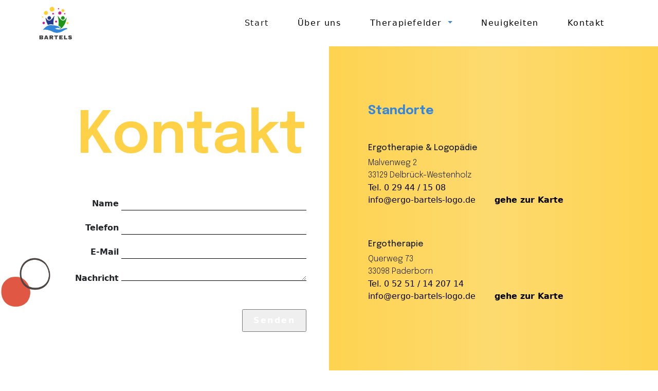

--- FILE ---
content_type: text/html; charset=UTF-8
request_url: https://ergo-bartels-logo.de/kontakt
body_size: 12504
content:
<!doctype html>
<html lang="en">
  <head>
    <meta charset="utf-8">
    <meta name="viewport" content="width=device-width, initial-scale=1">
    <title>Bartels | </title>

    <!-- FONTS -->
    <link rel="preconnect" href="https://fonts.googleapis.com">
    <link rel="preconnect" href="https://fonts.gstatic.com" crossorigin>
    <link href="https://fonts.googleapis.com/css2?family=Epilogue:wght@100;200;300;400;500;600;700;800;900&display=swap" rel="stylesheet">

    <link href="https://cdn.jsdelivr.net/npm/bootstrap@5.2.2/dist/css/bootstrap.min.css" rel="stylesheet" integrity="sha384-Zenh87qX5JnK2Jl0vWa8Ck2rdkQ2Bzep5IDxbcnCeuOxjzrPF/et3URy9Bv1WTRi" crossorigin="anonymous">
    <link rel="stylesheet" href="/css/master.css">
    <link rel="stylesheet" href="/css/responsive.css">
    <link rel="stylesheet" href="/css/animate.css">
    <link type="text/css" rel="stylesheet"   href="/web/css/sweetalert2.min.css" media="screen,projection"/>
  
<script type="text/javascript">(function() {    var rootScript = 'https://cdn.jsdelivr.net/npm/@flasher/flasher@1.1.1/dist/flasher.min.js';    var FLASHER_FLASH_BAG_PLACE_HOLDER = {};    var options = mergeOptions([], FLASHER_FLASH_BAG_PLACE_HOLDER);    function mergeOptions(first, second) {        return {            context: merge(first.context || {}, second.context || {}),            envelopes: merge(first.envelopes || [], second.envelopes || []),            options: merge(first.options || {}, second.options || {}),            scripts: merge(first.scripts || [], second.scripts || []),            styles: merge(first.styles || [], second.styles || []),        };    }    function merge(first, second) {        if (Array.isArray(first) && Array.isArray(second)) {            return first.concat(second).filter(function(item, index, array) {                return array.indexOf(item) === index;            });        }        return Object.assign({}, first, second);    }    function renderOptions(options) {        if(!window.hasOwnProperty('flasher')) {            console.error('Flasher is not loaded');            return;        }        window.flasher.render(options);    }    function render(options) {        if ('loading' !== document.readyState) {            renderOptions(options);            return;        }        document.addEventListener('DOMContentLoaded', function() {            renderOptions(options);        });    }    document.addEventListener('flasher:render', function (event) {        render(event.detail);    });    if (window.hasOwnProperty('flasher') || !rootScript || document.querySelector('script[src="' + rootScript + '"]')) {        render(options);    } else {        var tag = document.createElement('script');        tag.setAttribute('src', rootScript);        tag.setAttribute('type', 'text/javascript');        tag.onload = function () {            render(options);        };        document.head.appendChild(tag);    }})();</script>

  <body>
    <!-- MENU -->
    <nav class="navbar navbar-expand-lg">
      <div class="container-fluid">
        <a class="navbar-brand" href="/"><img class="img-fluid" src="/img/logo-bartels.png" alt=""></a>
        <button class="navbar-toggler" type="button" data-bs-toggle="collapse" data-bs-target="#navbarSupportedContent" aria-controls="navbarSupportedContent" aria-expanded="false" aria-label="Toggle navigation">
          <span class="navbar-toggler-icon"></span>
        </button>
        <div class="collapse navbar-collapse" id="navbarSupportedContent">
          <ul class="navbar-nav ms-auto mb-2 mb-lg-0">
            <li class="nav-item">
              <a class="nav-link active" aria-current="page" href="/">Start</a>
            </li>
            <li class="nav-item">
              <a class="nav-link" href="uber-uns">Über uns</a>
            </li>
            <li class="nav-item dropdown">
              <a class="nav-link dropdown-toggle" href="#" role="button" data-bs-toggle="dropdown" aria-expanded="false">
                Therapiefelder
              </a>
              <ul class="dropdown-menu">
                <li><a class="dropdown-item" href="logopadie">Logopädie</a></li>
                <li><a class="dropdown-item" href="ergotherapie"> Ergotherapie</a></li>
                <li><a class="dropdown-item" href="koperationspartner">Kooperationen</a></li>
              </ul>
            </li>
            <li class="nav-item">
              <a class="nav-link" href="neuigkeiten">Neuigkeiten</a>
            </li>
            <li class="nav-item">
              <a class="nav-link" href="kontakt">Kontakt</a>
            </li>
          </ul>
        </div>
      </div>
    </nav>

      <!-- FIN MENU -->

<!-- HEADER -->
<section class="kontakt">
  <div class="container">
    <div class="row">
      <div class="col-12 col-md-6 wow fadeInDown">
        <h1>Kontakt</h1>
        <form class="" action="#" method="post" id="cuestionarioForm" autocomplete="off">
          <input type="hidden" name="_token" value="BEhKMyXUdLVWYFyH4EALVFu7U1k2oBukFLYYa1Ch">
          <div class="lottie-circulo-4">
            <lottie-player id="circulo-4" src="/js/circulo.json" ></lottie-player>
          </div>
          <div class="mb-3">
            <label for="" class="form-label">Name</label>
            <input type="text" class="form-control" id="name" name="name" required aria-describedby="emailHelp">
          </div>
          <div class="mb-3">
            <label for="" class="form-label">Telefon</label>
            <input type="text" class="form-control" id="phone" name="phone" required aria-describedby="emailHelp">
          </div>
          <div class="mb-3">
            <label for="" class="form-label">E-Mail</label>
            <input type="text" class="form-control" id="email" name="email" required aria-describedby="emailHelp">
          </div>
          <div class="mb-3">
            <label for="" class="form-label">Nachricht</label>
            <textarea rows="1" name="description" id="description" required cols="0"></textarea>
          </div>
          <div class="cont-btn">
            <input type="submit" class="btn-contact" value="Senden">
          </div>
        </form>
      </div>
      <div class="col-12 col-md-6 p-relative wow fadeInUp">
        <h4>Standorte</h4>
        <div class="cont-info-k">
          <h6>Ergotherapie & Logopädie</h6>
          <p>Malvenweg 2<br>
            33129 Delbrück-Westenholz</p>
          <a href="tel:+4902944/1508">Tel. 0 29 44 / 15 08</a>
          <div class="">
            <a target="_blank" href="mailto:info@ergo-bartels-logo.de"> info@ergo-bartels-logo.de</a>
            <a  target="_blank" href="https://www.google.com/maps/place/Ergotherapie+%26+Logop%C3%A4die+Bartels/@51.75652,8.46857,15z/data=!4m5!3m4!1s0x0:0x57dc3863224a850f!8m2!3d51.756515!4d8.4686165">gehe zur Karte</a>
          </div>
        </div>
        <div class="cont-info-k">
          <h6>Ergotherapie</h6>
          <p>Querweg 73 <br>
            33098 Paderborn</p>
          <a href="tel:05251/1420714">Tel. 0 52 51 / 14 207 14</a>
          <div class="">
            <a target="_blank" href="mailto: info@ergo-bartels-logo.de"> info@ergo-bartels-logo.de</a>
            <a target="_blank" href="https://www.google.com/maps/place/Ergotherapie+Bartels/@51.7049811,8.7528555,17z/data=!3m1!4b1!4m5!3m4!1s0x47ba4cb77210f657:0x480f0585f39a342e!8m2!3d51.7049778!4d8.7550442?coh=164777&entry=tt&shorturl=1">gehe zur Karte</a>
          </div>
        </div>
        <div class="lottie-luna">
          <lottie-player id="luna" src="/js/luna.json" ></lottie-player>
        </div>
      </div>
    </div>
  </div>
</section>


<footer>
  <div class="container">
    <div class="row">
      <div class="col-12 col-md-3">
        <img class="img-fluid" src="/img/logo-bartels.png" alt="">
      </div>
      <div class="col-12 col-md-3">
        <ul>
          <span>Überblick</span>
          <li><a href="/">Start</a> </li>
          <li><a href="uber-uns">Über uns</a> </li>
          <li><a> Therapiefelder </a> </li>
          <li><a  href="logopadie">Logopädie</a></li>
          <li><a  href="ergotherapie"> Ergotherapie</a></li>
          <li><a  href="koperationspartner">Kooperationen</a></li>
          <li><a href="neuigkeiten">Neuigkeiten</a> </li>
          <li><a href="kontakt">Kontakt</a> </li>
        </ul>
        <ul>
          <li><a style="font-weight: 500;" href="impressum">Impressum</a></li>
          <li><a style="font-weight: 500;" href="datenschutzerklarung">Datenschutzerklärung</a></li>
        </ul>
      </div>
      <div class="col-12 col-md-2">
        <ul style="padding-left:0;">
          <span style="display:block;">Soziale Medien</span>
          <div class="cont-ico">
            <div class="ico-s">
              <a href="https://instagram.com/ergobartelslogo?igshid=YmMyMTA2M2Y=" target="_blank"> <img class="img-fluid" src="/img/ico-insta.png" alt=""></a>
            </div>
            <div class="ico-s">
              <a href="https://www.facebook.com/Westenholz.Paderborn" target="_blank"> <img class="img-fluid" src="/img/ico-face.png" alt=""></a>
            </div>
          </div>
        </ul>
      </div>
      <div class="col-12 col-md-4">
        <ul>
          <span>Kontakt</span>
          <li>Ergotherapie & Logopädie</li>
          <li><a target="_blank" href="https://www.google.com/maps/place/Ergotherapie+%26+Logop%C3%A4die+Bartels/@51.75652,8.46857,15z/data=!4m5!3m4!1s0x0:0x57dc3863224a850f!8m2!3d51.756515!4d8.4686165">Malvenweg 2<br>
              33129 Delbrück-Westenholz</a> </li>
          <li><a href="tel:+4902944/1508">Tel. 0 29 44 / 15 08</a> </li>
          <li><a target="_blank" href="mailto:info@ergo-bartels-logo.de">info@ergo-bartels-logo.de</a> </li>
        </ul>
        <ul>
          <li>Ergotherapie</li>
          <li><a target="_blank" href="https://www.google.com/maps/place/Ergotherapie+Bartels/@51.7049811,8.7528555,17z/data=!3m1!4b1!4m5!3m4!1s0x47ba4cb77210f657:0x480f0585f39a342e!8m2!3d51.7049778!4d8.7550442?coh=164777&entry=tt&shorturl=1">Querweg 73 <br>
              33098 Paderborn</a> </li>
          <li><a href="tel:+4905251/1420714">Tel. 0 52 51 / 14 207 14</a> </li>
          <li><a target="_blank" href="mailto:info@ergo-bartels-logo.de">info@ergo-bartels-logo.de</a> </li>
        </ul>
      </div>
      <div class="col-12">
        <p style="text-align:center;margin-top:1rem;">Copyright<br> Texte und Bilder unterliegen dem Urheberrecht und dürfen nicht kopiert, verbreitet, verändert oder Dritten zugänglich gemacht werden.</p>
        <p style="text-align:center">Powered <a href="https://woorx.mx/" target="_blank">Woorx</a>
          <a href="https://registromimarca.com/">+ RMM</a>
         </p>
      </div>
    </div>
  </div>
</footer>

    <script src="https://cdn.jsdelivr.net/npm/@popperjs/core@2.11.6/dist/umd/popper.min.js" integrity="sha384-oBqDVmMz9ATKxIep9tiCxS/Z9fNfEXiDAYTujMAeBAsjFuCZSmKbSSUnQlmh/jp3" crossorigin="anonymous"></script>
    <script src="https://cdn.jsdelivr.net/npm/bootstrap@5.2.2/dist/js/bootstrap.min.js" integrity="sha384-IDwe1+LCz02ROU9k972gdyvl+AESN10+x7tBKgc9I5HFtuNz0wWnPclzo6p9vxnk" crossorigin="anonymous"></script>

    <!-- Lottie libraries -->
        <!-- <script type="text/javascript" src="https://unpkg.com/lottie-interactive@latest/dist/lottie-interactive.js"></script> -->
        <script src="/js/lottie.js" type="text/javascript"></script>
        <script src="/js/lottie-formas.js" type="text/javascript"></script>
        <script src="https://unpkg.com/@lottiefiles/lottie-player@latest/dist/lottie-player.js"></script>
        <script src="https://unpkg.com/@lottiefiles/lottie-interactivity@latest/dist/lottie-interactivity.min.js"></script>
        <script src="https://unpkg.com/@lottiefiles/lottie-interactivity@latest/dist/lottie-interactivity.min.js"></script>
        <script src="/js/wow.js" type="text/javascript"></script>


        <script src="/js/kontakt.js" type="text/javascript"></script>
        <script type="text/javascript">
        new WOW().init();
        </script>

        <!-- SCRIPTS -->
        <script type="text/javascript" src="/web/js/jquery.min.js"></script>
        <script type="text/javascript" src="/web/js/sweetalert2.min.js"></script>
        <script type="text/javascript" src="/web/js/jquery.validate.min.js"></script>
        <script src="/web/contacto/script.min.js?var=58" type="text/javascript"></script>
  </body>
</html>


--- FILE ---
content_type: text/css
request_url: https://ergo-bartels-logo.de/css/master.css
body_size: 19482
content:
@import url('https://fonts.googleapis.com/css2?family=Epilogue:wght@100;200;300;400;500;600;700;800;900&display=swap');

h1,h2,h3,h4,h5,h6,p,span{
  font-family: 'Epilogue', sans-serif;
}

body{
  -moz-font-feature-settings: "kern";
    -webkit-font-smoothing: antialiased;
    -moz-osx-font-smoothing: grayscale;
}
h2{
  color: #ffffff;
  font-weight: 600;
  font-size: 4rem;
}
a{
  color: #020202;
  font-weight: 300;
  text-decoration: none;
}
a:hover{
  color: #ffffff;
}
h3{
  font-weight: 600;
}
.dn-m{
  display: none;
}

/* LOTTIE */
.lottie-pildora{
  position: absolute;
  top: 0;
  right: 3rem;
  margin-top: 3rem;
  width: 6.5rem;
  height: auto;
  z-index: 10;
}
.lottie-rayo{
  position: absolute;
  bottom: 0;
  right: 0;
  margin-bottom: 5rem;
  width: 5rem;
  height: auto;
  z-index: 10;
}
.lottie-circulo{
  position: absolute;
  top: 5rem;
  left: 2rem;
  margin-top: 5rem;
  width: 5rem;
  height: auto;
  z-index: 10;
}
.lottie-cuadro{
  position: absolute;
  top: -3rem;
  right: 5rem;
  width: 5rem;
  height: auto;
  z-index: 10;
}
.lottie-luna{
  position: absolute;
  top: 0;
  left: 8rem;
  width: 10rem;
  height: auto;
  z-index: 10;
}
.lottie-rayo-1{
  position: absolute;
  top: 2rem;
  left: 10rem;
  width: 6rem;
  height: auto;
  z-index: 10;
}
.lottie-circulo-1{
  position: absolute;
  top: 0;
  right: 15rem;
  width: 3rem;
  height: auto;
  z-index: 10;
}
.lottie-rayo-2{
  position: absolute;
  top: -3rem;
  right: 10rem;
  width: 6rem;
  height: auto;
  z-index: 10;
}
.lottie-pildora-1{
  position: absolute;
  top: 0;
  left: 12rem;
  width: 6.5rem;
  height: auto;
  z-index: 10;
}
.lottie-rayo-3{
  position: absolute;
  bottom: 2rem;
  right: 0;
  width: 8rem;
  height: auto;
  z-index: 10;
}
.lottie-rayo-4{
  position: absolute;
  bottom: 2rem;
  left: 0;
  width: 8rem;
  height: auto;
  z-index: 10;
  transform: rotate(450deg);
}
.lottie-pildora-2{
  position: absolute;
  bottom: 3rem;
  right: 0;
  width: 8rem;
  height: auto;
  z-index: 10;
  transform: rotate(120deg);
}
.lottie-circulo-2{
  position: absolute;
  top: 5rem;
  right: -5rem;
  width: 6rem;
  height: auto;
  z-index: 10;
}
.lottie-circulo-3{
  position: absolute;
  bottom: 5rem;
  left: -5rem;
  width: 6rem;
  height: auto;
  z-index: 10;
}
.lottie-cuadro-1{
  position: relative;
  bottom: -2rem;
  left: 0;
  width: 8rem;
  height: auto;
  z-index: 10;
}
.lottie-rayo-5{
  position: absolute;
  top: 0;
  right: -12rem;
  width: 8rem;
  height: auto;
  z-index: 10;
}
.lottie-circulos{
  position: relative;
  top: -10rem;
  width: 70%;
  left: 0;
  right: 0;
  margin: auto;
  height: auto;
  z-index: 10;
}
.lottie-triangulo{
  position: absolute;
  bottom: 0rem;
  right: -12rem;
  width: 11rem;
  height: auto;
  z-index: 10;
}
.lottie-cono{
  position: absolute;
  top: -15rem;
  left: 3rem;
  width: 11rem;
  height: auto;
  z-index: 10;
}
.lottie-rayo-6{
  position: absolute;
  top: 0rem;
  bottom: 0;
  right: 15rem;
  width: 8rem;
  height: auto;
  z-index: 10;
  transform: rotate(105deg);
}
.lottie-triangulo-1{
  position: absolute;
  bottom: -5rem;
  left: 2rem;
  width: 11rem;
  height: auto;
  z-index: 10;
}
.lottie-lcirculo{
  position: absolute;
  top: 5rem;
  left: 2rem;
  width: 5rem;
  height: auto;
  z-index: 10;
}
.lottie-rayo-7{
  position: absolute;
  top: 0rem;
  right: -15rem;
  width: 8rem;
  height: auto;
  z-index: 10;
}
.lottie-cuadro-2{
  position: absolute;
  bottom: 0;
  left: -20rem;
  width: 8rem;
  height: auto;
  z-index: 10;
}
.lottie-circulos-e{
  position: relative;
  top: -10rem;
  width: 60%;
  left: 0;
  right: 0;
  margin: auto;
  height: auto;
  z-index: 10;
}
.lottie-cono-1{
  position: absolute;
  top: -15rem;
  right: 3rem;
  width: 11rem;
  height: auto;
  z-index: 10;
}
.lottie-rayo-8{
  position: absolute;
  bottom: 0rem;
  top: 0;
  left: -8rem;
  width: 8rem;
  height: auto;
  z-index: 10;
  }
  .lottie-triangulo-2{
    position: absolute;
    top: 0;
    right: 2rem;
    width: 11rem;
    height: auto;
    z-index: 10;
  }
  .lottie-triangulo-3{
    position: absolute;
    top: 0;
    bottom: 0;
    left: -15rem;
    width: 11rem;
    height: auto;
    z-index: 10;
  }
  .lottie-circulo-4{
    position: absolute;
    bottom: 5rem;
    left: -5rem;
    width: 6rem;
    height: auto;
    z-index: 10;
  }
                   /* -----***** NAVBAR *****----- */
.navbar{
 padding: .5rem 4rem!important;
 z-index: 10;
 }
.navbar-brand{
  width: 4rem;
}
.navbar-nav .dropdown-menu{
  background: #3887d6;
  border-radius: 0;
  border: none;
  box-shadow: 0 5px 15px rgb(0 0 0 / 50%);
  z-index: 10;
  position: relative;
}
.dropdown-item{
  color: #ffffff;
}
.dropdown-toggle::after{
  color: #3887d6;
}
.nav-link{
  font-weight: 500;
  color: #000000;
}
.nav-item {
  padding: .5rem 1.25rem;
  color: #fff;
  letter-spacing: .1rem;
  transition: all .3s;
  position: relative;
  /* overflow: hidden; */
  z-index: 1;
}
.nav-item::before {
content: '';
position: absolute;
bottom: 1rem;
left: 0;
right: 0;
margin: auto;
width: 0%;
height: .5rem;
border-radius: 10rem;
background-color: #78b5f2;
transition: all .3s;
z-index: -1;
}
.nav-item:hover,.nav-link:hover{
  color: #000000;
}
.nav-item:hover::before {
  width: 80%;
}
.dropdown-item{
  transition: all .3s;
  position: relative;
}
.dropdown-item::before {
content: '';
position: absolute;
bottom: .5rem;
left: 0;
right: 0;
margin: auto;
width: 0%;
height: .5rem;
border-radius: 10rem;
background-color: #78b5f2;
transition: all .3s;
z-index: -1;
}
.dropdown-item:hover{
  background-color: transparent;
  color: #fff;
}
.dropdown-item:focus, .dropdown-item:hover::before {
width: 80%;
}
                  /* -----*****  FOOTER *****----- */
footer{
  padding: 5rem;
}
footer img{
  max-width: 6rem!important;
  display: block;
  margin: auto;
}
footer ul{
  font-weight: 600;
  font-size: 1.2rem;
}
footer ul li{
  list-style: none;
  font-size: .9rem;
}
footer ul li a{
  letter-spacing: .1rem;
  transition: all .3s;
  position: relative;
  /* overflow: hidden; */
  z-index: 1;
}
footer ul li a::before {
content: '';
position: absolute;
bottom: 0;
left: 0;
right: 0;
margin: auto;
width: 0%;
height: .3rem;
border-radius: 10rem;
background-color: #78b5f2;
transition: all .3s;
z-index: -1;
}
footer ul li a:hover,.nav-link:hover{
  color: #000000;
}
footer ul li a:hover::before {
  width: 100%;
}
.ico-s{
  display: inline-block;
  margin: 1rem;
}
.cont-ico{
  text-align: left;
}

                  /* -----***** UTILITIES *****----- */
.p-relative{
  position: relative;
}
.btn-contact {
  font-weight: 600;
  display: inline-block;
  text-decoration: none;
  padding: .5rem 1.25rem;
  color: #fff;
  font-size: 1rem;
  letter-spacing: .15rem;
  transition: all .3s;
  position: relative;
  overflow: hidden;
  margin: 2rem auto;
  z-index: 1;
}
.btn-contact::after{
  content: '';
  position: absolute;
  bottom: 0;
  left: 0;
  width: 100%;
  height: 100%;
  background-color: #3887d6;
  z-index: -2;
}
.btn-contact::before {
content: '';
position: absolute;
bottom: 0;
left: 0;
width: 0%;
height: 100%;
background-color: #cc268a;
transition: all .3s;
z-index: -1;
}
.btn-contact:hover {
color: #fff;}

.btn-contact:hover::before {
  width: 100%;
}
.cont-img{
  position: relative;
}
.cont-img img:first-child{
  position: relative;
  z-index: 2;
}
.sombra{
  position: absolute;
  bottom: -2.3rem;
  left: 0;
  right: 0;
  z-index: 1;
}


                  /* -----****** HOME ******----- */
main{
  background-image: url('../img/bg-waves.png');
  background-repeat: no-repeat;
  background-position: bottom;
  background-size: contain;
  padding: 3rem 2rem 10rem 2rem;
}
h1{
  font-weight: 600;
  color: #fed146;
  font-size: 7rem;
  line-height: 6rem;
}
p{
  text-align: justify;
  font-weight: 300;
}
main hgroup{
  padding-left: 12rem;
  position: relative;
  z-index: 5;
}
/* TERAPI */
section.therapi{
  padding: 5rem 2rem 0 2rem;
  background: #fed146;
}
section.therapi h2{
  padding-left: 5rem;
}
section.therapi .cont-btn{
  display: block;
  margin: auto;
  text-align:center;
}
section.therapi ul{
  font-weight: 600;
  color: #3987d7;
  font-size: 1.2rem;
  margin: 2rem auto;
}
section.therapi .ul-ergo{
  padding-left: 25rem;
  position: relative;
}
section.therapi .ul-logopad{
  padding-left: 4rem;
  position: relative;
}
section.therapi ul span{
  line-height: 5rem;
}
section.therapi ul li{
  color: #000000;
  list-style: none;
  font-size: .9rem;
}
section.therapi .figura{
  display: block;
  margin: auto;
  max-width: 45%;
  margin-top: -3rem;
}
/* NEUIGKEITEN */
section.neui{
  background: #78b5f2;
  padding-bottom: 5rem;
}
section.neui h2{
  font-size: 7rem;
  color: #88c0f8;
  text-align: center;
  margin-top: -2.5rem;
}
section.neui .mehr{
  text-decoration: underline;
}
section.neui a h3{
  text-decoration: none;
}
section.neui img{
  margin-bottom: 4rem;
}
section.neui h4{
  color: #fed146;
  font-size: 3rem;
  text-align: center;
  font-weight: 600;
  position: relative;
}
section.neui .btn-zu-den{
  position: relative;
  z-index: 1;
}
section.neui .btn-zu-den::before {
content: '';
position: absolute;
bottom: .8rem;
left: 0;
right: 0;
margin: auto;
width: 0%;
height: 1rem;
border-radius: 10rem;
background-color: #3887d6;
transition: all .3s;
z-index: -1;
}
section.neui .btn-zu-den:hover{
  color: #000000;
}
section.neui .btn-zu-den:hover::before {
  width: 5 0%;
}


                              /* +++++----- ERGOTHERAPIE -----***** */
section.header-ergo{
  background-image: url('../img/header-ergotherapie.jpg');
  background-size: cover;
  background-repeat: no-repeat;
  padding: 5rem 0;
  height: 70vh;
}
section.header-ergo span{
  color: #3987d7;
  font-weight: 600;
}
section.header-ergo h1{
  font-size: 5rem;
}
section.header-ergo .cont-info-ergo{
  margin: 5rem auto;
}

section.info-ergo{
  padding: 3rem 0;
  margin-top: 3rem;
}
/* section.info-ergo p{
  text-align: left;
} */
section.info-ergo h2{
  color: #3987d7;
  font-size: 2rem;
  font-weight: 600;
  margin-top: 4rem;
}
section.info-ergo span{
  color: #8b8a8a;
  font-style: italic;
}
section.info-ergo img{
  margin-top: 4rem;
}
section.info-ergo p{
  margin: 1rem auto;
}
section.info-ergo .frase-azul{
  font-weight: 600;
  color: #3987d7;
}


                              /* +++++----- LOGOPADIE -----***** */
section.header-logopadie{
  background-image: url('../img/header-logopadie.jpg');
  background-size: cover;
  background-repeat: no-repeat;
  background-position: bottom;
  height: 70vh;
  padding: 5rem 0;
}
section.header-logopadie h1,section.header-logopadie p{
  color: #3887d6;
}
section.header-logopadie h1{
  font-size: 5rem;
  margin: 2rem auto;
}
section.header-logopadie p{
  font-weight: 600;
  font-size: 1.4rem;
}
section.header-logopadie .cont-info-logopadie{
  margin: 5rem auto;
}
section.info-logopadie {
  padding: 5rem 0 0 0;
}
section.info-logopadie span{
  font-weight: 700;
  display: block;
  text-align: justify;
}
section.info-logopadie p{
  padding-left: 3rem;
  font-weight: 300;
}
section.info-logopadie p:last-child{
  text-align: right;
}
section.info-logopadie .cont-btn{
  margin: auto;
  display: block;
  text-align: center;
  margin-bottom: 5rem;
}
section.terapiefelder{
  position: relative;
  background-color: #fed146;
  max-width:80%;
  max-height: 70vh;
  padding: 2rem;
  margin: auto;
}
section.terapiefelder h2{
  color: #89ceea;
  text-align: right;
}
section.logopadie-description{
  position: relative;
  z-index: 15;
}
section.logopadie-description .cont-btn{
  text-align: center;
}
section.logopadie-description h3{
  font-size: 3rem;
  font-weight: 700;
  color: #3987d7;
  margin: 3rem auto;
}
section.logopadie-description li{
  font-weight: 300;
  font-size: .9rem;
}
section.logopadie-description p{
  font-weight: 600;
  color: #3987d7;
  padding-right: 4rem;
}


                                /* +++++----- UBER -----***** */

section.header-uber{
  background-image: url('../img/bg-header.jpg');
  background-size: cover;
  padding: 5rem 0;
}
section.header-uber h1{
  color: #88c0f8;
}
section.header-uber p{
  font-weight: 300;
  color: #88c0f8;
  padding-left: 5rem;
}
section.header-uber p.primer-txt{
  margin-top: 5rem;
}
section.header-uber .cont-btn{
  padding-left: 5rem;
}
section.unser-team{
  background-image: url('../img/bg-uber-2.png');
  background-repeat: no-repeat;
  background-size: contain;
}
section.unser-team h2{
  font-size: 6rem;
  font-weight: 700;
  color: #3987d7;
  text-align:right;
  margin-top: 5rem;
  margin-right: -2rem;
  z-index: 10;
  position: relative;
}
section.unser-team .img-team{
  margin-top: -2rem;
  margin-bottom: 4rem;
}
section.unser-team .cont-img-team{
  margin-top: 2rem;
  overflow: hidden;
  position: relative;
  transition: all .5s ease;
}
section.unser-team .cont-img-team:hover .cont-info-team{
  transform: translateY(0);
  height: 100%;
  padding-top: 5rem;
}
section.unser-team .cont-info-team{
  position: absolute;
  background: rgba(0, 0, 0, 0.8);
  z-index: 3;
  bottom: 0;
  padding: 1rem 1.5rem;
  height: 10%;
  transition: all .5s ease;
}
section.unser-team .cont-info-team h4{
  font-weight: 700;
  color: #fff;
  font-size: 1rem;
}
section.unser-team .cont-info-team p{
  color: #fff;
  text-align: left;
}
section.wem{
  padding: 5rem 0;
}
section.wem h3{
  font-weight: 700;
  margin: 7rem auto;
  font-size: 5rem;
  color: #fed148;
}
section.wem .info-wem{
  margin-top: 10rem;
  padding-left: 4rem;
}

.block{
  width: 100%;
  height: 100%;
  position: relative;
  overflow: hidden;
}
.img-parallax {
  width: 100vmax;
  z-index: -1;
  position: absolute;
  top: 0;
  left: 50%;
  transform: translate(-50%,0);
  pointer-events: none
}


section.wie{
  width: 100%;
  height: 100%;
  position: relative;
  overflow: hidden;
  padding: 5rem 0;
}
section.wie h3{
  color: #3987d7;
  font-size: 4rem;
}
section.wie .cont-info-wie{
  max-width: 70%;
  padding: 0 1rem 0 4rem;
  text-align: center;
  margin-bottom: 5rem;
}
section.lernen{
padding: 5rem 0;
}
section.lernen h3{
  color: #fed148;
  font-weight: 700;
  font-size: 4rem;
}
section.lernen a{
  color: #3987d7;
  font-weight: 700;
  font-size: 1.2rem;
  margin: 1rem;
  position: relative;
}
section.lernen a::before {
content: '';
position: absolute;
bottom: 0;
left: 0;
right: 0;
margin: auto;
width: 0%;
height: .5rem;
border-radius: 10rem;
background-color: #78b5f2;
transition: all .3s;
z-index: -1;
}
section.lernen a:hover{
  color: #000000;
}
section.lernen a:hover::before {
  width: 80%;
}


                                  /* +++++----- UBER -----***** */
section.kontakt{
  background: linear-gradient(90deg, rgba(255,255,255,1) 50%, rgba(254,211,80,1) 50%, rgba(253,218,111,1) 75%, rgba(254,211,80,1) 100%);
  padding: 5rem 0;
}
section.kontakt h1{
  text-align: right;
  margin-bottom: 4rem;
  margin-right: 2rem;
  margin-top: 3rem;
}
section.kontakt form{
  position: relative;
  margin-right: 2rem;
  text-align: right;
}
section.kontakt .form-control,textarea{
  display: inline-block;
  width: 70%;
  border: none;
  border-radius: 0;
  border-bottom: .5px solid #000;
  padding-bottom: 0;
}
section.kontakt label{
  font-weight: 700;
}
section.kontakt label{
  margin-bottom: 0;
}
section.kontakt .cont-info-k{
  padding: 1rem 4rem;
  margin-top: 2rem;
}
section.kontakt .cont-info-k p{
  margin-bottom: 0;
}
section.kontakt .cont-info-k a{
  position: relative;
  z-index: 3;
}
section.kontakt .cont-info-k a::before {
content: '';
position: absolute;
bottom: -.1rem;
left: 0;
right: 0;
margin: auto;
width: 0%;
height: .5rem;
border-radius: 10rem;
background-color: #78b5f2;
transition: all .3s;
z-index: -1;
}
section.kontakt .cont-info-k a:hover{
  color: #000000;
}
section.kontakt .cont-info-k a:hover::before {
  width: 80%;
}
/* section.kontakt .cont-info-k a:nth-child(3n){
  display: block;
} */
section.kontakt .cont-info-k a:last-child{
  font-weight: 700;
  margin-left: 2rem;
}
section.kontakt h4{
  color: #3887d6;
  font-weight: 700;
  margin: 2rem auto 1rem;
  padding-left: 4rem;
}

                                /* +++++----- NEUICKEITEN -----***** */
.title-neui{
  margin: 3rem auto;
  margin-top: 3rem!important;
}
.pagination{
  justify-content: center;
}
.page-link{
  background-color: transparent!important;
  border: none;
  color: #fff;
  font-weight: 700;
}
.page-link:focus,.page-link:hover{
  color: #fdda6f;
  box-shadow: none;
}
                                /* +++++----- NEUICKEITEN ARTICULO -----***** */
section.header-art{
  background-image: url('../img/portada-articulo.jpg');
  height: 80vh;
  background-size: cover;
}
section.info-art{
  padding: 5rem 0;
}
section.info-art .date{
  margin: 2rem auto;
  display: block;
}
section.info-art h1{
  color: #000;
  margin-bottom: 3rem;
  font-size: 3rem;
  max-width: 800px;
  line-height: 3.5rem;
}
section.info-art p{
  margin: 2rem auto;
}
section.info-art .img-art{
  max-width: 800px;
  margin: 3rem auto;
  display: block;
}
section.more-art{
  background: #78b5f2;
  padding: 5rem 0;
}
section.more-art .info-more-art{
  padding: 0 2rem;
}
section.more-art h3{
  font-weight: 700;
  margin: 2rem auto;
  font-size: 3rem;
}
section.more-art h2{
  color: #000;
  font-size: 1.2rem;
  margin-top: 1.8rem;
}
section.more-art a:hover .info-more-art h2{
  color: #fff;
}


/* +++++----- KOPERATIONSPARTNER -----***** */
section.koperation{
  padding: 5rem;
  background-image: url('../img/header-partener.jpg');
  background-size: cover;
}
section.koperation h1{
  font-size: 2.5rem;
  color: #3887d6;
  font-weight: 700;
}
section.koperation p{
  padding: 0 8rem 0 4rem;
  font-weight: 600;
}
section.koperation .cont-info-k{
  padding-left: 4rem;
  margin: 3rem auto;
}
section.koperation .cont-info-k h6{
  margin-bottom: 0;
  font-weight: 500;
}
section.koperation .cont-info-k a{
  font-weight: 500;
  position: relative;
  z-index: 3;
}
section.koperation .cont-info-k a::before {
content: '';
position: absolute;
bottom: -.1rem;
left: 0;
right: 0;
margin: auto;
width: 0%;
height: .5rem;
border-radius: 10rem;
background-color: #78b5f2;
transition: all .3s;
z-index: -1;
}
section.koperation .cont-info-k a:hover{
  color: #000000;
}
section.koperation .cont-info-k a:hover::before {
  width: 80%;
}

/* IMPRESSUM */
section.impressum{
  background-color: #eeeeee;
  padding: 5rem 0;
}
section.impressum h2{
  color: #3887d6;
}


/* CAROUSEL */

@media (max-width: 767px) {
		.carousel-inner .carousel-item > div {
			display: none;
		}
		.carousel-inner .carousel-item > div:first-child {
			display: block;
		}
	}

	.carousel-inner .carousel-item.active,
	.carousel-inner .carousel-item-next,
	.carousel-inner .carousel-item-prev {
		display: flex;
	}

	/* medium and up screens */
	@media (min-width: 768px) {

		.carousel-inner .carousel-item-end.active,
		.carousel-inner .carousel-item-next {
			transform: translateX(25%);
		}

		.carousel-inner .carousel-item-start.active,
		.carousel-inner .carousel-item-prev {
			transform: translateX(-25%);
		}
	}

	.carousel-inner .carousel-item-end,
	.carousel-inner .carousel-item-start {
		transform: translateX(0);
	}
  .carousel-control-prev-icon{
    background-image: url('../img/arrow-left.png');
  }
  .carousel-control-next-icon{
    background-image: url('../img/arrow-right.png');
  }
  .card{
    border: none!important;
    padding: 1rem;
  }
  .carousel-control-prev{
    left: -8rem;
  }
  .carousel-control-next{
    right: -7.5rem;
  }
  .carrusel-logo{
      margin: 8rem auto 5rem auto;
  }


--- FILE ---
content_type: text/css
request_url: https://ergo-bartels-logo.de/css/responsive.css
body_size: 5970
content:
@media only screen and (max-width: 800px) {
  .navbar{
    padding: .5rem 1rem!important;
  }
  .dn-m{
    display: block;
  }
  .d-n{
    display: none;
  }
  section.unser-team .cont-info-team p{
    font-size: .7rem;
    line-height: .9rem;
  }
  section.unser-team .cont-img-team:hover .cont-info-team{
    padding: .8rem;
  }
  .carousel-control-next{
    right: 0;
  }
  .carousel-control-prev{
    left: 0;
  }
  .card-img{
    width: 80%;
    margin: auto;
  }
  .carrusel-logo{
    margin: 6rem auto 0rem auto;
  }
  /* section.info-ergo h2{
    margin-top: 0;
  } */
  .cont-ico{
    text-align: center;
  }
  footer{
    padding: 1rem;
    text-align: center;
  }
  footer p{
    text-align: center;
  }
  footer ul{
    padding-left: 0;
  }
  /* HOME */
  main hgroup{
    padding-left: 0;
  }
  h1{
    font-size: 2.5rem;
    line-height: 2.2rem;
  }
  h2{
    font-size: 2.2rem;
  }
  section.therapi h2, section.therapi .ul-ergo, section.therapi .ul-logopad{
    padding-left: 0;
  }
  section.neui h2{
    font-size: 3rem;
  }
  .lottie-circulo{
    bottom: 0;
    right: 1rem ;
    margin-top: 0;
    top: auto;
    left: auto;
  }
  .lottie-pildora{
    width: 4.5rem;
    right: auto;
  }
  .sombra{
    bottom: -1.3rem;
  }
  .lottie-cuadro{
    width: 3rem;
    top: -2rem;
  }
  .lottie-luna{
    top: auto;
    left: 0;
    right: 0;
    width: 5rem;
  }
  section.therapi .figura{
    max-width: 85%;
  }
  .lottie-rayo-1{
    top: -5rem;
    left: auto;
    right: 0;
    width: 5rem;
  }
  section.neui h2{
    margin-top: 0;
  }
  section.neui h4{
    font-size: 1.8rem;
  }
  .lottie-pildora-1{
    top: -3rem;
    left: auto;
    right: 2rem;
    width: 3.5rem;
  }
  .lottie-rayo-2{
    top: auto;
    right: auto;
    left: 2rem;
    width: 3rem;
  }
  /* UBER */
  section.header-uber{
    background-color: #175b97;
    background-image: none;
    padding-bottom: 0;
  }
  section.header-uber p{
    padding-left: 0;
  }
  section.header-uber p.primer-txt{
    margin-top: 1rem;
  }
  section.unser-team h2{
    font-size: 3rem;
    text-align: center;
    margin-right: 0;
  }
  section.unser-team .img-team{
    margin-top: -1rem; /* mucho menos margen negativo */
    margin-bottom: 2rem; /* opcional: también puedes reducir el bottom */
  }
  .lottie-circulo-2{
    top: 0;
    right: 0;
    width: 3rem;
  }
  section.wem .info-wem{
    padding-left: 0;
    margin-top: 0;
  }
  section.wem h3{
    margin: 2rem auto;
    font-size: 3rem;
  }
  section.wie h3{
    font-size: 2.5rem;
  }
  section.lernen h3{
    font-size: 2.5rem;
  }
  .lottie-rayo-4{
    bottom: -5rem;
    left: 3rem;
    width: 4rem;
  }
  .lottie-rayo-3{
    bottom: -4rem;
    right: 4rem;
    width: 4rem;
  }
  section.unser-team .cont-info-team{
    padding: .5rem 0 0 0;
    text-align: center;
  }
  .lottie-circulo-3{
    bottom: auto;
    top: -3rem;
    left: 0;
    width: 4rem;
  }
  .lottie-pildora-2{
    bottom: auto;
    right: 3rem;
    width: 5rem;
  }
  section.wie .cont-info-wie{
    max-width: 100%;
    padding: 1rem;
    margin-bottom: 0;
    background-color: rgb(238 252 255 / 39%);
  }
  section.wie{
    background-position: center;
    padding: 2rem 0;
  }
  section.lernen{
    text-align: center;
  }

  /* LOGOPADIE */
  section.header-logopadie{
    height: 50vh;
  }
  section.header-logopadie h1{
    font-size: 3rem;
  }
  section.terapiefelder h2{
    font-size: 2rem;
  }
  .lottie-triangulo, .lottie-rayo-5{
    right: 0;
  }
  section.logopadie-description h3{
    font-size: 1.2rem;
  }
  section.header-logopadie .cont-info-logopadie{
    margin-top: 2rem;
  }
  section.header-logopadie p{
    font-size: 1rem;
  }
  section.info-logopadie p{
    padding-left: 0;
  }
  .lottie-cuadro-1{
    bottom: auto;
    width: 4rem;
  }
  .lottie-rayo-5{
    top: -5rem;
    width: 5rem;
  }
  .lottie-triangulo{
    bottom: -5rem;
    width: 5rem;
  }
  .lottie-cono{
    top: -6rem;
    left: 1rem;
    width: 5rem;
  }
  .lottie-rayo-6{
    top: 0rem;
    bottom: 0;
    right: 0;
    width: 3rem;
    transform: none;
  }
  .lottie-triangulo-1{
    bottom: -2rem;
    left: 1rem;
    width: 4rem;
  }
  .lottie-circulos{
    top: 0rem;
    width: 100%;
  }
  section.terapiefelder{
    height: 30vh;
  }
  section.logopadie-description p{
    padding-right: 0;
  }
  /* ERGOTHERAPIE */
  section.header-ergo{
    height: 40vh;
  }
  section.header-ergo h1{
    font-size: 3rem;
  }
  section.terapiefelder h2{
    font-size: 2rem;
  }
  .lottie-circulos-e{
    top: 0;
    width: 100%;
  }
  .lottie-cono-1{
    top: -11rem;
    width: 5rem;
  }
  .lottie-rayo-7{
    width: 4rem;
    top: -3rem;
    right: 0;
  }
  .lottie-rayo-8{
    left: 0;
    width: 3rem;
  }
  .lottie-triangulo-2{
    width: 5rem;
  }
  section.header-ergo .cont-info-ergo{
    margin: 1rem auto;
  }
  section.header-ergo{
    padding: 1rem 0;
  }
  /* KOOPERATIONS */
  section.koperation p{
    padding: 0;
    font-size: 1rem;
  }
  section.koperation{
    padding: 4rem 1rem;
  }
  section.koperation h1{
    font-size: 2rem;
  }
  section.koperation{
    background-position: center;
  }
  /* NEUI */
  section.neui h2{
    font-size: 3rem;
  }
  section.header-art{
    background-size: contain;
    background-repeat: no-repeat;
    height: 35vh;
  }
  section.info-art h1{
    font-size: 2rem;
    line-height: 2.2rem;
  }
  section.info-art .date{
    margin: .5rem auto;
  }
  section.info-art{
    padding: 1rem 0;
  }
  section.info-art .img-art{
    max-width: 100%;
  }
  section.more-art h3{
    font-size: 2rem;
  }
  section.more-art .info-more-art{
    padding: 0;
  }
  section.more-art h2{
    font-size: .9rem;
  }
  /* KONTAKT */
  section.kontakt h1{
    font-size: 3rem;
    text-align: center;
  }
  section.kontakt{
        background: linear-gradient(180deg, rgba(255,255,255,1) 50%, rgba(254,211,80,1) 50%, rgba(253,218,111,1) 75%, rgba(254,211,80,1) 100%);
  }
  .lottie-circulo-4{
    bottom: 0;
    left: 0;
  }
}


--- FILE ---
content_type: application/javascript
request_url: https://ergo-bartels-logo.de/js/kontakt.js
body_size: 186
content:
LottieInteractivity.create({
  mode: 'scroll',
  player: '#circulo-4',
  actions: [
      {
        visibility: [0,1],
        type: 'loop',
        frames: [0, 50],
      },
    ],
});


--- FILE ---
content_type: application/javascript
request_url: https://ergo-bartels-logo.de/web/contacto/script.min.js?var=58
body_size: 2643
content:
$( document ).ready(function() {
  // Validaciòn Formulario cuestionarioForm
  $("#cuestionarioForm").submit(function(e) {
    e.preventDefault();
  }).validate({
    ignore: [],
    errorElement: 'div',
    rules: {
      name: {
        required: true
      },
      email: {
        required: true,
        email: true
      },
      phone: {
        required: true,
      },
      description: {
        required: true
      }
    },
    messages: {
      name: {
        required: "Pflichtfeld."
      },
      email: {
        required: "Pflichtfeld.",
        email:    "Die E-Mail-Format ist falsch."
      },
      phone: {
        required: "Pflichtfeld."
      },
      description: {
        required: "Pflichtfeld."
      }      
    },
    onfocusout: function(element) {
       this.element(element);
    },
    submitHandler: function(form) {
      var formData = new FormData($("#cuestionarioForm")[0]);

      Swal.fire({
        text: 'Procesando........',
        allowOutsideClick: false,
        showConfirmButton: false,
        showCloseButton: false,
        showCancelButton: false,
        timer: 200,
        onBeforeOpen: () => {
          Swal.showLoading()
        },
        onClose: () => {
          $.ajax({
                url: '/send-message',
                type : 'POST',
                data : formData,
                async : false,
                cache : false,
                contentType : false,
                processData : false,
                datatype : 'json',
                beforeSend: function(){
                  console.log("Procesando........");
                },
                //una vez finalizado correctamente
                success: function(data){
                  if(data.exito == true){
                    $('#cuestionarioForm')[0].reset();
                    Swal.fire({
                      title: 'Bartels',
                      text: 'Erfolg',
                      icon: 'success'
                    });
                  }
                  else {
                    Swal.fire({
                      title: 'Bartels',
                      text: 'Fehler!',
                      icon: 'error'
                    });
                  }
                },
                //si ha ocurrido un error
                error: function(){
                  Swal.fire({
                    title: 'Bartels',
                    text: 'Fehler!',
                    icon: 'error'
                  });
                }
          });
        }
      });
      return false;  //This doesn't prevent the form from submitting.
    }
  });
  // ----------------
});


--- FILE ---
content_type: application/javascript
request_url: https://ergo-bartels-logo.de/web/js/sweetalert2.min.js
body_size: 39981
content:
!function(t,e){"object"==typeof exports&&"undefined"!=typeof module?module.exports=e():"function"==typeof define&&define.amd?define(e):t.Sweetalert2=e()}(this,function(){"use strict";function r(t){return(r="function"==typeof Symbol&&"symbol"==typeof Symbol.iterator?function(t){return typeof t}:function(t){return t&&"function"==typeof Symbol&&t.constructor===Symbol&&t!==Symbol.prototype?"symbol":typeof t})(t)}function o(t,e){if(!(t instanceof e))throw new TypeError("Cannot call a class as a function")}function i(t,e){for(var n=0;n<e.length;n++){var o=e[n];o.enumerable=o.enumerable||!1,o.configurable=!0,"value"in o&&(o.writable=!0),Object.defineProperty(t,o.key,o)}}function a(t,e,n){return e&&i(t.prototype,e),n&&i(t,n),t}function c(){return(c=Object.assign||function(t){for(var e=1;e<arguments.length;e++){var n=arguments[e];for(var o in n)Object.prototype.hasOwnProperty.call(n,o)&&(t[o]=n[o])}return t}).apply(this,arguments)}function s(t){return(s=Object.setPrototypeOf?Object.getPrototypeOf:function(t){return t.__proto__||Object.getPrototypeOf(t)})(t)}function u(t,e){return(u=Object.setPrototypeOf||function(t,e){return t.__proto__=e,t})(t,e)}function l(t,e,n){return(l=function(){if("undefined"==typeof Reflect||!Reflect.construct)return!1;if(Reflect.construct.sham)return!1;if("function"==typeof Proxy)return!0;try{return Date.prototype.toString.call(Reflect.construct(Date,[],function(){})),!0}catch(t){return!1}}()?Reflect.construct:function(t,e,n){var o=[null];o.push.apply(o,e);var i=new(Function.bind.apply(t,o));return n&&u(i,n.prototype),i}).apply(null,arguments)}function d(t,e){return!e||"object"!=typeof e&&"function"!=typeof e?function(t){if(void 0===t)throw new ReferenceError("this hasn't been initialised - super() hasn't been called");return t}(t):e}function p(t,e,n){return(p="undefined"!=typeof Reflect&&Reflect.get?Reflect.get:function(t,e,n){var o=function(t,e){for(;!Object.prototype.hasOwnProperty.call(t,e)&&null!==(t=s(t)););return t}(t,e);if(o){var i=Object.getOwnPropertyDescriptor(o,e);return i.get?i.get.call(n):i.value}})(t,e,n||t)}function f(e){return Object.keys(e).map(function(t){return e[t]})}function m(t){return Array.prototype.slice.call(t)}function g(t){console.error("".concat(q," ").concat(t))}function h(t,e){var n;n='"'.concat(t,'" is deprecated and will be removed in the next major release. Please use "').concat(e,'" instead.'),-1===N.indexOf(n)&&(N.push(n),R(n))}function v(t){return t&&Promise.resolve(t)===t}function b(t){return t instanceof Element||"object"===r(e=t)&&e.jquery;var e}function t(t){var e={};for(var n in t)e[t[n]]="swal2-"+t[n];return e}function y(t){var e=z();return e?e.querySelector(t):null}function e(t){return y(".".concat(t))}function n(){var t=W();return m(t.querySelectorAll(".".concat(F.icon)))}function w(){var t=n().filter(function(t){return dt(t)});return t.length?t[0]:null}function C(){return e(F.title)}function k(){return e(F.content)}function x(){return e(F.image)}function A(){return e(F["progress-steps"])}function P(){return e(F["validation-message"])}function B(){return y(".".concat(F.actions," .").concat(F.confirm))}function E(){return y(".".concat(F.actions," .").concat(F.cancel))}function S(){return e(F.actions)}function T(){return e(F.header)}function L(){return e(F.footer)}function O(){return e(F["timer-progress-bar"])}function M(){return e(F.close)}function H(){var t=m(W().querySelectorAll('[tabindex]:not([tabindex="-1"]):not([tabindex="0"])')).sort(function(t,e){return t=parseInt(t.getAttribute("tabindex")),(e=parseInt(e.getAttribute("tabindex")))<t?1:t<e?-1:0}),e=m(W().querySelectorAll('\n  a[href],\n  area[href],\n  input:not([disabled]),\n  select:not([disabled]),\n  textarea:not([disabled]),\n  button:not([disabled]),\n  iframe,\n  object,\n  embed,\n  [tabindex="0"],\n  [contenteditable],\n  audio[controls],\n  video[controls],\n  summary\n')).filter(function(t){return"-1"!==t.getAttribute("tabindex")});return function(t){for(var e=[],n=0;n<t.length;n++)-1===e.indexOf(t[n])&&e.push(t[n]);return e}(t.concat(e)).filter(function(t){return dt(t)})}function j(){return!K()&&!document.body.classList.contains(F["no-backdrop"])}function V(t,e){if(!e)return!1;for(var n=e.split(/\s+/),o=0;o<n.length;o++)if(!t.classList.contains(n[o]))return!1;return!0}function I(t,e,n){var o,i;if(i=e,m((o=t).classList).forEach(function(t){-1===f(F).indexOf(t)&&-1===f(_).indexOf(t)&&-1===f(i.showClass).indexOf(t)&&o.classList.remove(t)}),e.customClass&&e.customClass[n]){if("string"!=typeof e.customClass[n]&&!e.customClass[n].forEach)return R("Invalid type of customClass.".concat(n,'! Expected string or iterable object, got "').concat(r(e.customClass[n]),'"'));st(t,e.customClass[n])}}var q="SweetAlert2:",R=function(t){console.warn("".concat(q," ").concat(t))},N=[],D=function(t){return"function"==typeof t?t():t},U=Object.freeze({cancel:"cancel",backdrop:"backdrop",close:"close",esc:"esc",timer:"timer"}),F=t(["container","shown","height-auto","iosfix","popup","modal","no-backdrop","toast","toast-shown","toast-column","show","hide","close","title","header","content","html-container","actions","confirm","cancel","footer","icon","icon-content","image","input","file","range","select","radio","checkbox","label","textarea","inputerror","validation-message","progress-steps","active-progress-step","progress-step","progress-step-line","loading","styled","top","top-start","top-end","top-left","top-right","center","center-start","center-end","center-left","center-right","bottom","bottom-start","bottom-end","bottom-left","bottom-right","grow-row","grow-column","grow-fullscreen","rtl","timer-progress-bar","scrollbar-measure","icon-success","icon-warning","icon-info","icon-question","icon-error"]),_=t(["success","warning","info","question","error"]),z=function(){return document.body.querySelector(".".concat(F.container))},W=function(){return e(F.popup)},K=function(){return document.body.classList.contains(F["toast-shown"])},Y={previousBodyPadding:null};function Z(t,e){if(!e)return null;switch(e){case"select":case"textarea":case"file":return lt(t,F[e]);case"checkbox":return t.querySelector(".".concat(F.checkbox," input"));case"radio":return t.querySelector(".".concat(F.radio," input:checked"))||t.querySelector(".".concat(F.radio," input:first-child"));case"range":return t.querySelector(".".concat(F.range," input"));default:return lt(t,F.input)}}function Q(t){if(t.focus(),"file"!==t.type){var e=t.value;t.value="",t.value=e}}function $(t,e,n){t&&e&&("string"==typeof e&&(e=e.split(/\s+/).filter(Boolean)),e.forEach(function(e){t.forEach?t.forEach(function(t){n?t.classList.add(e):t.classList.remove(e)}):n?t.classList.add(e):t.classList.remove(e)}))}function J(t,e,n){n||0===parseInt(n)?t.style[e]="number"==typeof n?"".concat(n,"px"):n:t.style.removeProperty(e)}function X(t,e){var n=1<arguments.length&&void 0!==e?e:"flex";t.style.opacity="",t.style.display=n}function G(t){t.style.opacity="",t.style.display="none"}function tt(t,e,n){e?X(t,n):G(t)}function et(t){var e=window.getComputedStyle(t),n=parseFloat(e.getPropertyValue("animation-duration")||"0"),o=parseFloat(e.getPropertyValue("transition-duration")||"0");return 0<n||0<o}function nt(t,e){var n=1<arguments.length&&void 0!==e&&e,o=O();dt(o)&&(n&&(o.style.transition="none",o.style.width="100%"),setTimeout(function(){o.style.transition="width ".concat(t/1e3,"s linear"),o.style.width="0%"},10))}function ot(){return"undefined"==typeof window||"undefined"==typeof document}function it(t){Je.isVisible()&&ct!==t.target.value&&Je.resetValidationMessage(),ct=t.target.value}function rt(t,e){t instanceof HTMLElement?e.appendChild(t):"object"===r(t)?mt(e,t):t&&(e.innerHTML=t)}function at(t,e){var n=S(),o=B(),i=E();e.showConfirmButton||e.showCancelButton||G(n),I(n,e,"actions"),gt(o,"confirm",e),gt(i,"cancel",e),e.buttonsStyling?function(t,e,n){st([t,e],F.styled),n.confirmButtonColor&&(t.style.backgroundColor=n.confirmButtonColor);n.cancelButtonColor&&(e.style.backgroundColor=n.cancelButtonColor);var o=window.getComputedStyle(t).getPropertyValue("background-color");t.style.borderLeftColor=o,t.style.borderRightColor=o}(o,i,e):(ut([o,i],F.styled),o.style.backgroundColor=o.style.borderLeftColor=o.style.borderRightColor="",i.style.backgroundColor=i.style.borderLeftColor=i.style.borderRightColor=""),e.reverseButtons&&o.parentNode.insertBefore(i,o)}var ct,st=function(t,e){$(t,e,!0)},ut=function(t,e){$(t,e,!1)},lt=function(t,e){for(var n=0;n<t.childNodes.length;n++)if(V(t.childNodes[n],e))return t.childNodes[n]},dt=function(t){return!(!t||!(t.offsetWidth||t.offsetHeight||t.getClientRects().length))},pt='\n <div aria-labelledby="'.concat(F.title,'" aria-describedby="').concat(F.content,'" class="').concat(F.popup,'" tabindex="-1">\n   <div class="').concat(F.header,'">\n     <ul class="').concat(F["progress-steps"],'"></ul>\n     <div class="').concat(F.icon," ").concat(_.error,'"></div>\n     <div class="').concat(F.icon," ").concat(_.question,'"></div>\n     <div class="').concat(F.icon," ").concat(_.warning,'"></div>\n     <div class="').concat(F.icon," ").concat(_.info,'"></div>\n     <div class="').concat(F.icon," ").concat(_.success,'"></div>\n     <img class="').concat(F.image,'" />\n     <h2 class="').concat(F.title,'" id="').concat(F.title,'"></h2>\n     <button type="button" class="').concat(F.close,'"></button>\n   </div>\n   <div class="').concat(F.content,'">\n     <div id="').concat(F.content,'" class="').concat(F["html-container"],'"></div>\n     <input class="').concat(F.input,'" />\n     <input type="file" class="').concat(F.file,'" />\n     <div class="').concat(F.range,'">\n       <input type="range" />\n       <output></output>\n     </div>\n     <select class="').concat(F.select,'"></select>\n     <div class="').concat(F.radio,'"></div>\n     <label for="').concat(F.checkbox,'" class="').concat(F.checkbox,'">\n       <input type="checkbox" />\n       <span class="').concat(F.label,'"></span>\n     </label>\n     <textarea class="').concat(F.textarea,'"></textarea>\n     <div class="').concat(F["validation-message"],'" id="').concat(F["validation-message"],'"></div>\n   </div>\n   <div class="').concat(F.actions,'">\n     <button type="button" class="').concat(F.confirm,'">OK</button>\n     <button type="button" class="').concat(F.cancel,'">Cancel</button>\n   </div>\n   <div class="').concat(F.footer,'"></div>\n   <div class="').concat(F["timer-progress-bar"],'"></div>\n </div>\n').replace(/(^|\n)\s*/g,""),ft=function(t){var e;if((e=z())&&(e.parentNode.removeChild(e),ut([document.documentElement,document.body],[F["no-backdrop"],F["toast-shown"],F["has-column"]])),ot())g("SweetAlert2 requires document to initialize");else{var n=document.createElement("div");n.className=F.container,n.innerHTML=pt;var o,i,r,a,c,s,u,l,d,p,f,m,h="string"==typeof(o=t.target)?document.querySelector(o):o;h.appendChild(n),i=t,(r=W()).setAttribute("role",i.toast?"alert":"dialog"),r.setAttribute("aria-live",i.toast?"polite":"assertive"),i.toast||r.setAttribute("aria-modal","true"),a=h,"rtl"===window.getComputedStyle(a).direction&&st(z(),F.rtl),c=k(),s=lt(c,F.input),u=lt(c,F.file),l=c.querySelector(".".concat(F.range," input")),d=c.querySelector(".".concat(F.range," output")),p=lt(c,F.select),f=c.querySelector(".".concat(F.checkbox," input")),m=lt(c,F.textarea),s.oninput=it,u.onchange=it,p.onchange=it,f.onchange=it,m.oninput=it,l.oninput=function(t){it(t),d.value=l.value},l.onchange=function(t){it(t),l.nextSibling.value=l.value}}},mt=function(t,e){if(t.innerHTML="",0 in e)for(var n=0;n in e;n++)t.appendChild(e[n].cloneNode(!0));else t.appendChild(e.cloneNode(!0))},ht=function(){if(ot())return!1;var t=document.createElement("div"),e={WebkitAnimation:"webkitAnimationEnd",OAnimation:"oAnimationEnd oanimationend",animation:"animationend"};for(var n in e)if(Object.prototype.hasOwnProperty.call(e,n)&&void 0!==t.style[n])return e[n];return!1}();function gt(t,e,n){var o;tt(t,n["show".concat((o=e).charAt(0).toUpperCase()+o.slice(1),"Button")],"inline-block"),t.innerHTML=n["".concat(e,"ButtonText")],t.setAttribute("aria-label",n["".concat(e,"ButtonAriaLabel")]),t.className=F[e],I(t,n,"".concat(e,"Button")),st(t,n["".concat(e,"ButtonClass")])}function vt(t,e){var n=z();if(n){var o,i,r,a;o=n,"string"==typeof(i=e.backdrop)?o.style.background=i:i||st([document.documentElement,document.body],F["no-backdrop"]),!e.backdrop&&e.allowOutsideClick&&R('"allowOutsideClick" parameter requires `backdrop` parameter to be set to `true`'),r=n,(a=e.position)in F?st(r,F[a]):(R('The "position" parameter is not valid, defaulting to "center"'),st(r,F.center)),function(t,e){if(e&&"string"==typeof e){var n="grow-".concat(e);n in F&&st(t,F[n])}}(n,e.grow),I(n,e,"container");var c=document.body.getAttribute("data-swal2-queue-step");c&&(n.setAttribute("data-queue-step",c),document.body.removeAttribute("data-swal2-queue-step"))}}function bt(t,e){t.placeholder&&!e.inputPlaceholder||(t.placeholder=e.inputPlaceholder)}var yt={promise:new WeakMap,innerParams:new WeakMap,domCache:new WeakMap},wt=["input","file","range","select","radio","checkbox","textarea"],Ct=function(t){if(!Pt[t.input])return g('Unexpected type of input! Expected "text", "email", "password", "number", "tel", "select", "radio", "checkbox", "textarea", "file" or "url", got "'.concat(t.input,'"'));var e=At(t.input),n=Pt[t.input](e,t);X(n),setTimeout(function(){Q(n)})},kt=function(t,e){var n=Z(k(),t);if(n)for(var o in!function(t){for(var e=0;e<t.attributes.length;e++){var n=t.attributes[e].name;-1===["type","value","style"].indexOf(n)&&t.removeAttribute(n)}}(n),e)"range"===t&&"placeholder"===o||n.setAttribute(o,e[o])},xt=function(t){var e=At(t.input);t.customClass&&st(e,t.customClass.input)},At=function(t){var e=F[t]?F[t]:F.input;return lt(k(),e)},Pt={};Pt.text=Pt.email=Pt.password=Pt.number=Pt.tel=Pt.url=function(t,e){return"string"==typeof e.inputValue||"number"==typeof e.inputValue?t.value=e.inputValue:v(e.inputValue)||R('Unexpected type of inputValue! Expected "string", "number" or "Promise", got "'.concat(r(e.inputValue),'"')),bt(t,e),t.type=e.input,t},Pt.file=function(t,e){return bt(t,e),t},Pt.range=function(t,e){var n=t.querySelector("input"),o=t.querySelector("output");return n.value=e.inputValue,n.type=e.input,o.value=e.inputValue,t},Pt.select=function(t,e){if(t.innerHTML="",e.inputPlaceholder){var n=document.createElement("option");n.innerHTML=e.inputPlaceholder,n.value="",n.disabled=!0,n.selected=!0,t.appendChild(n)}return t},Pt.radio=function(t){return t.innerHTML="",t},Pt.checkbox=function(t,e){var n=Z(k(),"checkbox");return n.value=1,n.id=F.checkbox,n.checked=Boolean(e.inputValue),t.querySelector("span").innerHTML=e.inputPlaceholder,t},Pt.textarea=function(e,t){if(e.value=t.inputValue,bt(e,t),"MutationObserver"in window){var n=parseInt(window.getComputedStyle(W()).width),o=parseInt(window.getComputedStyle(W()).paddingLeft)+parseInt(window.getComputedStyle(W()).paddingRight);new MutationObserver(function(){var t=e.offsetWidth+o;W().style.width=n<t?"".concat(t,"px"):null}).observe(e,{attributes:!0,attributeFilter:["style"]})}return e};function Bt(t,e){var n,o,i,r,a,c=k().querySelector("#".concat(F.content));e.html?(rt(e.html,c),X(c,"block")):e.text?(c.textContent=e.text,X(c,"block")):G(c),n=t,o=e,i=k(),r=yt.innerParams.get(n),a=!r||o.input!==r.input,wt.forEach(function(t){var e=F[t],n=lt(i,e);kt(t,o.inputAttributes),n.className=e,a&&G(n)}),o.input&&(a&&Ct(o),xt(o)),I(k(),e,"content")}function Et(){return z().getAttribute("data-queue-step")}function St(t,s){var u=A();if(!s.progressSteps||0===s.progressSteps.length)return G(u);X(u),u.innerHTML="";var l=parseInt(void 0===s.currentProgressStep?Et():s.currentProgressStep);l>=s.progressSteps.length&&R("Invalid currentProgressStep parameter, it should be less than progressSteps.length (currentProgressStep like JS arrays starts from 0)"),s.progressSteps.forEach(function(t,e){var n,o,i,r,a=(n=t,o=document.createElement("li"),st(o,F["progress-step"]),o.innerHTML=n,o);if(u.appendChild(a),e===l&&st(a,F["active-progress-step"]),e!==s.progressSteps.length-1){var c=(i=t,r=document.createElement("li"),st(r,F["progress-step-line"]),i.progressStepsDistance&&(r.style.width=i.progressStepsDistance),r);u.appendChild(c)}})}function Tt(t,e){var n,o,i,r,a=T();I(a,e,"header"),St(0,e),function(t,e){var n=yt.innerParams.get(t);if(n&&e.icon===n.icon&&w())I(w(),e,"icon");else if(Mt(),e.icon)if(-1!==Object.keys(_).indexOf(e.icon)){var o=y(".".concat(F.icon,".").concat(_[e.icon]));X(o),jt(o,e),Ht(),I(o,e,"icon"),st(o,e.showClass.icon)}else g('Unknown icon! Expected "success", "error", "warning", "info" or "question", got "'.concat(e.icon,'"'))}(t,e),function(t){var e=x();if(!t.imageUrl)return G(e);X(e),e.setAttribute("src",t.imageUrl),e.setAttribute("alt",t.imageAlt),J(e,"width",t.imageWidth),J(e,"height",t.imageHeight),e.className=F.image,I(e,t,"image")}(e),n=e,o=C(),tt(o,n.title||n.titleText),n.title&&rt(n.title,o),n.titleText&&(o.innerText=n.titleText),I(o,n,"title"),i=e,(r=M()).innerHTML=i.closeButtonHtml,I(r,i,"closeButton"),tt(r,i.showCloseButton),r.setAttribute("aria-label",i.closeButtonAriaLabel)}function Lt(t,e){var n,o,i,r;n=e,o=W(),J(o,"width",n.width),J(o,"padding",n.padding),n.background&&(o.style.background=n.background),qt(o,n),vt(0,e),Tt(t,e),Bt(t,e),at(0,e),i=e,r=L(),tt(r,i.footer),i.footer&&rt(i.footer,r),I(r,i,"footer"),"function"==typeof e.onRender&&e.onRender(W())}function Ot(){return B()&&B().click()}var Mt=function(){for(var t=n(),e=0;e<t.length;e++)G(t[e])},Ht=function(){for(var t=W(),e=window.getComputedStyle(t).getPropertyValue("background-color"),n=t.querySelectorAll("[class^=swal2-success-circular-line], .swal2-success-fix"),o=0;o<n.length;o++)n[o].style.backgroundColor=e},jt=function(t,e){if(t.innerHTML="",e.iconHtml)t.innerHTML=Vt(e.iconHtml);else if("success"===e.icon)t.innerHTML='\n      <div class="swal2-success-circular-line-left"></div>\n      <span class="swal2-success-line-tip"></span> <span class="swal2-success-line-long"></span>\n      <div class="swal2-success-ring"></div> <div class="swal2-success-fix"></div>\n      <div class="swal2-success-circular-line-right"></div>\n    ';else if("error"===e.icon)t.innerHTML='\n      <span class="swal2-x-mark">\n        <span class="swal2-x-mark-line-left"></span>\n        <span class="swal2-x-mark-line-right"></span>\n      </span>\n    ';else{t.innerHTML=Vt({question:"?",warning:"!",info:"i"}[e.icon])}},Vt=function(t){return'<div class="'.concat(F["icon-content"],'">').concat(t,"</div>")},It=[],qt=function(t,e){t.className="".concat(F.popup," ").concat(dt(t)?e.showClass.popup:""),e.toast?(st([document.documentElement,document.body],F["toast-shown"]),st(t,F.toast)):st(t,F.modal),I(t,e,"popup"),"string"==typeof e.customClass&&st(t,e.customClass),e.icon&&st(t,F["icon-".concat(e.icon)])};function Rt(){var t=W();t||Je.fire(),t=W();var e=S(),n=B();X(e),X(n,"inline-block"),st([t,e],F.loading),n.disabled=!0,t.setAttribute("data-loading",!0),t.setAttribute("aria-busy",!0),t.focus()}function Nt(){return new Promise(function(t){var e=window.scrollX,n=window.scrollY;zt.restoreFocusTimeout=setTimeout(function(){zt.previousActiveElement&&zt.previousActiveElement.focus?(zt.previousActiveElement.focus(),zt.previousActiveElement=null):document.body&&document.body.focus(),t()},100),void 0!==e&&void 0!==n&&window.scrollTo(e,n)})}function Dt(){if(zt.timeout)return function(){var t=O(),e=parseInt(window.getComputedStyle(t).width);t.style.removeProperty("transition"),t.style.width="100%";var n=parseInt(window.getComputedStyle(t).width),o=parseInt(e/n*100);t.style.removeProperty("transition"),t.style.width="".concat(o,"%")}(),zt.timeout.stop()}function Ut(){if(zt.timeout){var t=zt.timeout.start();return nt(t),t}}function Ft(t){return Object.prototype.hasOwnProperty.call(Wt,t)}function _t(t){return Yt[t]}var zt={},Wt={title:"",titleText:"",text:"",html:"",footer:"",icon:void 0,iconHtml:void 0,toast:!1,animation:!0,showClass:{popup:"swal2-show",backdrop:"swal2-backdrop-show",icon:"swal2-icon-show"},hideClass:{popup:"swal2-hide",backdrop:"swal2-backdrop-hide",icon:"swal2-icon-hide"},customClass:void 0,target:"body",backdrop:!0,heightAuto:!0,allowOutsideClick:!0,allowEscapeKey:!0,allowEnterKey:!0,stopKeydownPropagation:!0,keydownListenerCapture:!1,showConfirmButton:!0,showCancelButton:!1,preConfirm:void 0,confirmButtonText:"OK",confirmButtonAriaLabel:"",confirmButtonColor:void 0,cancelButtonText:"Cancel",cancelButtonAriaLabel:"",cancelButtonColor:void 0,buttonsStyling:!0,reverseButtons:!1,focusConfirm:!0,focusCancel:!1,showCloseButton:!1,closeButtonHtml:"&times;",closeButtonAriaLabel:"Close this dialog",showLoaderOnConfirm:!1,imageUrl:void 0,imageWidth:void 0,imageHeight:void 0,imageAlt:"",timer:void 0,timerProgressBar:!1,width:void 0,padding:void 0,background:void 0,input:void 0,inputPlaceholder:"",inputValue:"",inputOptions:{},inputAutoTrim:!0,inputAttributes:{},inputValidator:void 0,validationMessage:void 0,grow:!1,position:"center",progressSteps:[],currentProgressStep:void 0,progressStepsDistance:void 0,onBeforeOpen:void 0,onOpen:void 0,onRender:void 0,onClose:void 0,onAfterClose:void 0,scrollbarPadding:!0},Kt=["title","titleText","text","html","icon","customClass","showConfirmButton","showCancelButton","confirmButtonText","confirmButtonAriaLabel","confirmButtonColor","cancelButtonText","cancelButtonAriaLabel","cancelButtonColor","buttonsStyling","reverseButtons","imageUrl","imageWidth","imageHeight","imageAlt","progressSteps","currentProgressStep"],Yt={animation:'showClass" and "hideClass'},Zt=["allowOutsideClick","allowEnterKey","backdrop","focusConfirm","focusCancel","heightAuto","keydownListenerCapture"],Qt=Object.freeze({isValidParameter:Ft,isUpdatableParameter:function(t){return-1!==Kt.indexOf(t)},isDeprecatedParameter:_t,argsToParams:function(o){var i={};return"object"!==r(o[0])||b(o[0])?["title","html","icon"].forEach(function(t,e){var n=o[e];"string"==typeof n||b(n)?i[t]=n:void 0!==n&&g("Unexpected type of ".concat(t,'! Expected "string" or "Element", got ').concat(r(n)))}):c(i,o[0]),i},isVisible:function(){return dt(W())},clickConfirm:Ot,clickCancel:function(){return E()&&E().click()},getContainer:z,getPopup:W,getTitle:C,getContent:k,getHtmlContainer:function(){return e(F["html-container"])},getImage:x,getIcon:w,getIcons:n,getCloseButton:M,getActions:S,getConfirmButton:B,getCancelButton:E,getHeader:T,getFooter:L,getFocusableElements:H,getValidationMessage:P,isLoading:function(){return W().hasAttribute("data-loading")},fire:function(){for(var t=arguments.length,e=new Array(t),n=0;n<t;n++)e[n]=arguments[n];return l(this,e)},mixin:function(n){return function(t){function e(){return o(this,e),d(this,s(e).apply(this,arguments))}return function(t,e){if("function"!=typeof e&&null!==e)throw new TypeError("Super expression must either be null or a function");t.prototype=Object.create(e&&e.prototype,{constructor:{value:t,writable:!0,configurable:!0}}),e&&u(t,e)}(e,t),a(e,[{key:"_main",value:function(t){return p(s(e.prototype),"_main",this).call(this,c({},n,t))}}]),e}(this)},queue:function(t){var r=this;It=t;function a(t,e){It=[],t(e)}var c=[];return new Promise(function(i){!function e(n,o){n<It.length?(document.body.setAttribute("data-swal2-queue-step",n),r.fire(It[n]).then(function(t){void 0!==t.value?(c.push(t.value),e(n+1,o)):a(i,{dismiss:t.dismiss})})):a(i,{value:c})}(0)})},getQueueStep:Et,insertQueueStep:function(t,e){return e&&e<It.length?It.splice(e,0,t):It.push(t)},deleteQueueStep:function(t){void 0!==It[t]&&It.splice(t,1)},showLoading:Rt,enableLoading:Rt,getTimerLeft:function(){return zt.timeout&&zt.timeout.getTimerLeft()},stopTimer:Dt,resumeTimer:Ut,toggleTimer:function(){var t=zt.timeout;return t&&(t.running?Dt():Ut())},increaseTimer:function(t){if(zt.timeout){var e=zt.timeout.increase(t);return nt(e,!0),e}},isTimerRunning:function(){return zt.timeout&&zt.timeout.isRunning()}});function $t(){var t=yt.innerParams.get(this);if(t){var e=yt.domCache.get(this);t.showConfirmButton||(G(e.confirmButton),t.showCancelButton||G(e.actions)),ut([e.popup,e.actions],F.loading),e.popup.removeAttribute("aria-busy"),e.popup.removeAttribute("data-loading"),e.confirmButton.disabled=!1,e.cancelButton.disabled=!1}}function Jt(){null===Y.previousBodyPadding&&document.body.scrollHeight>window.innerHeight&&(Y.previousBodyPadding=parseInt(window.getComputedStyle(document.body).getPropertyValue("padding-right")),document.body.style.paddingRight="".concat(Y.previousBodyPadding+function(){var t=document.createElement("div");t.className=F["scrollbar-measure"],document.body.appendChild(t);var e=t.getBoundingClientRect().width-t.clientWidth;return document.body.removeChild(t),e}(),"px"))}function Xt(){return!!window.MSInputMethodContext&&!!document.documentMode}function Gt(){var t=z(),e=W();t.style.removeProperty("align-items"),e.offsetTop<0&&(t.style.alignItems="flex-start")}var te=function(){var n,o=z();o.ontouchstart=function(t){var e;n=t.target===o||!((e=o).scrollHeight>e.clientHeight)&&"INPUT"!==t.target.tagName},o.ontouchmove=function(t){n&&(t.preventDefault(),t.stopPropagation())}},ee={swalPromiseResolve:new WeakMap};function ne(t,e,n,o){n?ae(t,o):(Nt().then(function(){return ae(t,o)}),zt.keydownTarget.removeEventListener("keydown",zt.keydownHandler,{capture:zt.keydownListenerCapture}),zt.keydownHandlerAdded=!1),e.parentNode&&e.parentNode.removeChild(e),j()&&(null!==Y.previousBodyPadding&&(document.body.style.paddingRight="".concat(Y.previousBodyPadding,"px"),Y.previousBodyPadding=null),function(){if(V(document.body,F.iosfix)){var t=parseInt(document.body.style.top,10);ut(document.body,F.iosfix),document.body.style.top="",document.body.scrollTop=-1*t}}(),"undefined"!=typeof window&&Xt()&&window.removeEventListener("resize",Gt),m(document.body.children).forEach(function(t){t.hasAttribute("data-previous-aria-hidden")?(t.setAttribute("aria-hidden",t.getAttribute("data-previous-aria-hidden")),t.removeAttribute("data-previous-aria-hidden")):t.removeAttribute("aria-hidden")})),ut([document.documentElement,document.body],[F.shown,F["height-auto"],F["no-backdrop"],F["toast-shown"],F["toast-column"]])}function oe(t){var e=W();if(e){var n=yt.innerParams.get(this);if(n&&!V(e,n.hideClass.popup)){var o=ee.swalPromiseResolve.get(this);ut(e,n.showClass.popup),st(e,n.hideClass.popup);var i=z();ut(i,n.showClass.backdrop),st(i,n.hideClass.backdrop),function(t,e,n){var o=z(),i=ht&&et(e),r=n.onClose,a=n.onAfterClose;if(r!==null&&typeof r==="function"){r(e)}if(i){re(t,e,o,a)}else{ne(t,o,K(),a)}}(this,e,n),o(t||{})}}}function ie(t){for(var e in t)t[e]=new WeakMap}var re=function(t,e,n,o){zt.swalCloseEventFinishedCallback=ne.bind(null,t,n,K(),o),e.addEventListener(ht,function(t){t.target===e&&(zt.swalCloseEventFinishedCallback(),delete zt.swalCloseEventFinishedCallback)})},ae=function(t,e){setTimeout(function(){null!==e&&"function"==typeof e&&e(),W()||(delete t.params,delete zt.keydownHandler,delete zt.keydownTarget,ie(yt),ie(ee))})};function ce(t,e,n){var o=yt.domCache.get(t);e.forEach(function(t){o[t].disabled=n})}function se(t,e){if(!t)return!1;if("radio"===t.type)for(var n=t.parentNode.parentNode.querySelectorAll("input"),o=0;o<n.length;o++)n[o].disabled=e;else t.disabled=e}var ue=function(){function n(t,e){o(this,n),this.callback=t,this.remaining=e,this.running=!1,this.start()}return a(n,[{key:"start",value:function(){return this.running||(this.running=!0,this.started=new Date,this.id=setTimeout(this.callback,this.remaining)),this.remaining}},{key:"stop",value:function(){return this.running&&(this.running=!1,clearTimeout(this.id),this.remaining-=new Date-this.started),this.remaining}},{key:"increase",value:function(t){var e=this.running;return e&&this.stop(),this.remaining+=t,e&&this.start(),this.remaining}},{key:"getTimerLeft",value:function(){return this.running&&(this.stop(),this.start()),this.remaining}},{key:"isRunning",value:function(){return this.running}}]),n}(),le={email:function(t,e){return/^[a-zA-Z0-9.+_-]+@[a-zA-Z0-9.-]+\.[a-zA-Z0-9-]{2,24}$/.test(t)?Promise.resolve():Promise.resolve(e||"Invalid email address")},url:function(t,e){return/^https?:\/\/(www\.)?[-a-zA-Z0-9@:%._+~#=]{2,256}\.[a-z]{2,63}\b([-a-zA-Z0-9@:%_+.~#?&/=]*)$/.test(t)?Promise.resolve():Promise.resolve(e||"Invalid URL")}};function de(t){var e,n;(e=t).inputValidator||Object.keys(le).forEach(function(t){e.input===t&&(e.inputValidator=le[t])}),t.showLoaderOnConfirm&&!t.preConfirm&&R("showLoaderOnConfirm is set to true, but preConfirm is not defined.\nshowLoaderOnConfirm should be used together with preConfirm, see usage example:\nhttps://sweetalert2.github.io/#ajax-request"),t.animation=D(t.animation),(n=t).target&&("string"!=typeof n.target||document.querySelector(n.target))&&("string"==typeof n.target||n.target.appendChild)||(R('Target parameter is not valid, defaulting to "body"'),n.target="body"),"string"==typeof t.title&&(t.title=t.title.split("\n").join("<br />")),ft(t)}function pe(t){var e=z(),n=W();"function"==typeof t.onBeforeOpen&&t.onBeforeOpen(n),xe(e,n,t),Ce(e,n),j()&&ke(e,t.scrollbarPadding),K()||zt.previousActiveElement||(zt.previousActiveElement=document.activeElement),"function"==typeof t.onOpen&&setTimeout(function(){return t.onOpen(n)})}function fe(t){var e=W();if(t.target===e){var n=z();e.removeEventListener(ht,fe),n.style.overflowY="auto"}}function me(t,e){"select"===e.input||"radio"===e.input?Ee(t,e):-1!==["text","email","number","tel","textarea"].indexOf(e.input)&&v(e.inputValue)&&Se(t,e)}function he(t,e){t.disableButtons(),e.input?Oe(t,e):Me(t,e,!0)}function ge(t,e){t.disableButtons(),e(U.cancel)}function ve(t,e){t.closePopup({value:e})}function be(e,t,n,o){t.keydownTarget&&t.keydownHandlerAdded&&(t.keydownTarget.removeEventListener("keydown",t.keydownHandler,{capture:t.keydownListenerCapture}),t.keydownHandlerAdded=!1),n.toast||(t.keydownHandler=function(t){return Ve(e,t,n,o)},t.keydownTarget=n.keydownListenerCapture?window:W(),t.keydownListenerCapture=n.keydownListenerCapture,t.keydownTarget.addEventListener("keydown",t.keydownHandler,{capture:t.keydownListenerCapture}),t.keydownHandlerAdded=!0)}function ye(t,e,n){for(var o=H(),i=0;i<o.length;i++)return(e+=n)===o.length?e=0:-1===e&&(e=o.length-1),o[e].focus();W().focus()}function we(t,e,n){e.toast?De(t,e,n):(Fe(t),_e(t),ze(t,e,n))}var Ce=function(t,e){ht&&et(e)?(t.style.overflowY="hidden",e.addEventListener(ht,fe)):t.style.overflowY="auto"},ke=function(t,e){!function(){if((/iPad|iPhone|iPod/.test(navigator.userAgent)&&!window.MSStream||"MacIntel"===navigator.platform&&1<navigator.maxTouchPoints)&&!V(document.body,F.iosfix)){var t=document.body.scrollTop;document.body.style.top="".concat(-1*t,"px"),st(document.body,F.iosfix),te()}}(),"undefined"!=typeof window&&Xt()&&(Gt(),window.addEventListener("resize",Gt)),m(document.body.children).forEach(function(t){t===z()||function(t,e){if("function"==typeof t.contains)return t.contains(e)}(t,z())||(t.hasAttribute("aria-hidden")&&t.setAttribute("data-previous-aria-hidden",t.getAttribute("aria-hidden")),t.setAttribute("aria-hidden","true"))}),e&&Jt(),setTimeout(function(){t.scrollTop=0})},xe=function(t,e,n){st(t,n.showClass.backdrop),X(e),st(e,n.showClass.popup),st([document.documentElement,document.body],F.shown),n.heightAuto&&n.backdrop&&!n.toast&&st([document.documentElement,document.body],F["height-auto"])},Ae=function(t){return t.checked?1:0},Pe=function(t){return t.checked?t.value:null},Be=function(t){return t.files.length?null!==t.getAttribute("multiple")?t.files:t.files[0]:null},Ee=function(e,n){function o(t){return Te[n.input](i,Le(t),n)}var i=k();v(n.inputOptions)?(Rt(),n.inputOptions.then(function(t){e.hideLoading(),o(t)})):"object"===r(n.inputOptions)?o(n.inputOptions):g("Unexpected type of inputOptions! Expected object, Map or Promise, got ".concat(r(n.inputOptions)))},Se=function(e,n){var o=e.getInput();G(o),n.inputValue.then(function(t){o.value="number"===n.input?parseFloat(t)||0:"".concat(t),X(o),o.focus(),e.hideLoading()}).catch(function(t){g("Error in inputValue promise: ".concat(t)),o.value="",X(o),o.focus(),e.hideLoading()})},Te={select:function(t,e,i){var r=lt(t,F.select);e.forEach(function(t){var e=t[0],n=t[1],o=document.createElement("option");o.value=e,o.innerHTML=n,i.inputValue.toString()===e.toString()&&(o.selected=!0),r.appendChild(o)}),r.focus()},radio:function(t,e,a){var c=lt(t,F.radio);e.forEach(function(t){var e=t[0],n=t[1],o=document.createElement("input"),i=document.createElement("label");o.type="radio",o.name=F.radio,o.value=e,a.inputValue.toString()===e.toString()&&(o.checked=!0);var r=document.createElement("span");r.innerHTML=n,r.className=F.label,i.appendChild(o),i.appendChild(r),c.appendChild(i)});var n=c.querySelectorAll("input");n.length&&n[0].focus()}},Le=function(e){var n=[];return"undefined"!=typeof Map&&e instanceof Map?e.forEach(function(t,e){n.push([e,t])}):Object.keys(e).forEach(function(t){n.push([t,e[t]])}),n},Oe=function(e,n){var o=function(t,e){var n=t.getInput();if(!n)return null;switch(e.input){case"checkbox":return Ae(n);case"radio":return Pe(n);case"file":return Be(n);default:return e.inputAutoTrim?n.value.trim():n.value}}(e,n);n.inputValidator?(e.disableInput(),Promise.resolve().then(function(){return n.inputValidator(o,n.validationMessage)}).then(function(t){e.enableButtons(),e.enableInput(),t?e.showValidationMessage(t):Me(e,n,o)})):e.getInput().checkValidity()?Me(e,n,o):(e.enableButtons(),e.showValidationMessage(n.validationMessage))},Me=function(e,t,n){(t.showLoaderOnConfirm&&Rt(),t.preConfirm)?(e.resetValidationMessage(),Promise.resolve().then(function(){return t.preConfirm(n,t.validationMessage)}).then(function(t){dt(P())||!1===t?e.hideLoading():ve(e,void 0===t?n:t)})):ve(e,n)},He=["ArrowLeft","ArrowRight","ArrowUp","ArrowDown","Left","Right","Up","Down"],je=["Escape","Esc"],Ve=function(t,e,n,o){n.stopKeydownPropagation&&e.stopPropagation(),"Enter"===e.key?Ie(t,e,n):"Tab"===e.key?qe(e,n):-1!==He.indexOf(e.key)?Re():-1!==je.indexOf(e.key)&&Ne(e,n,o)},Ie=function(t,e,n){if(!e.isComposing&&e.target&&t.getInput()&&e.target.outerHTML===t.getInput().outerHTML){if(-1!==["textarea","file"].indexOf(n.input))return;Ot(),e.preventDefault()}},qe=function(t){for(var e=t.target,n=H(),o=-1,i=0;i<n.length;i++)if(e===n[i]){o=i;break}t.shiftKey?ye(0,o,-1):ye(0,o,1),t.stopPropagation(),t.preventDefault()},Re=function(){var t=B(),e=E();document.activeElement===t&&dt(e)?e.focus():document.activeElement===e&&dt(t)&&t.focus()},Ne=function(t,e,n){D(e.allowEscapeKey)&&(t.preventDefault(),n(U.esc))},De=function(t,e,n){t.popup.onclick=function(){e.showConfirmButton||e.showCancelButton||e.showCloseButton||e.input||n(U.close)}},Ue=!1,Fe=function(e){e.popup.onmousedown=function(){e.container.onmouseup=function(t){e.container.onmouseup=void 0,t.target===e.container&&(Ue=!0)}}},_e=function(e){e.container.onmousedown=function(){e.popup.onmouseup=function(t){e.popup.onmouseup=void 0,t.target!==e.popup&&!e.popup.contains(t.target)||(Ue=!0)}}},ze=function(e,n,o){e.container.onclick=function(t){Ue?Ue=!1:t.target===e.container&&D(n.allowOutsideClick)&&o(U.backdrop)}};var We=function(t,e,n){var o=O();G(o),e.timer&&(t.timeout=new ue(function(){n("timer"),delete t.timeout},e.timer),e.timerProgressBar&&(X(o),setTimeout(function(){nt(e.timer)})))},Ke=function(t,e){if(!e.toast)return D(e.allowEnterKey)?e.focusCancel&&dt(t.cancelButton)?t.cancelButton.focus():e.focusConfirm&&dt(t.confirmButton)?t.confirmButton.focus():void ye(0,-1,1):Ye()},Ye=function(){document.activeElement&&"function"==typeof document.activeElement.blur&&document.activeElement.blur()};var Ze,Qe=Object.freeze({hideLoading:$t,disableLoading:$t,getInput:function(t){var e=yt.innerParams.get(t||this),n=yt.domCache.get(t||this);return n?Z(n.content,e.input):null},close:oe,closePopup:oe,closeModal:oe,closeToast:oe,enableButtons:function(){ce(this,["confirmButton","cancelButton"],!1)},disableButtons:function(){ce(this,["confirmButton","cancelButton"],!0)},enableInput:function(){return se(this.getInput(),!1)},disableInput:function(){return se(this.getInput(),!0)},showValidationMessage:function(t){var e=yt.domCache.get(this);e.validationMessage.innerHTML=t;var n=window.getComputedStyle(e.popup);e.validationMessage.style.marginLeft="-".concat(n.getPropertyValue("padding-left")),e.validationMessage.style.marginRight="-".concat(n.getPropertyValue("padding-right")),X(e.validationMessage);var o=this.getInput();o&&(o.setAttribute("aria-invalid",!0),o.setAttribute("aria-describedBy",F["validation-message"]),Q(o),st(o,F.inputerror))},resetValidationMessage:function(){var t=yt.domCache.get(this);t.validationMessage&&G(t.validationMessage);var e=this.getInput();e&&(e.removeAttribute("aria-invalid"),e.removeAttribute("aria-describedBy"),ut(e,F.inputerror))},getProgressSteps:function(){return yt.domCache.get(this).progressSteps},_main:function(t){!function(t){for(var e in t)Ft(i=e)||R('Unknown parameter "'.concat(i,'"')),t.toast&&(o=e,-1!==Zt.indexOf(o)&&R('The parameter "'.concat(o,'" is incompatible with toasts'))),_t(n=e)&&h(n,_t(n));var n,o,i}(t),W()&&zt.swalCloseEventFinishedCallback&&(zt.swalCloseEventFinishedCallback(),delete zt.swalCloseEventFinishedCallback),zt.deferDisposalTimer&&(clearTimeout(zt.deferDisposalTimer),delete zt.deferDisposalTimer);var e=function(t){var e=c({},Wt.showClass,t.showClass),n=c({},Wt.hideClass,t.hideClass),o=c({},Wt,t);if(o.showClass=e,o.hideClass=n,t.animation===false){o.showClass={popup:"",backdrop:"swal2-backdrop-show swal2-noanimation"};o.hideClass={}}return o}(t);de(e),Object.freeze(e),zt.timeout&&(zt.timeout.stop(),delete zt.timeout),clearTimeout(zt.restoreFocusTimeout);var n=function(t){var e={popup:W(),container:z(),content:k(),actions:S(),confirmButton:B(),cancelButton:E(),closeButton:M(),validationMessage:P(),progressSteps:A()};return yt.domCache.set(t,e),e}(this);return Lt(this,e),yt.innerParams.set(this,e),function(n,o,i){return new Promise(function(t){var e=function t(e){n.closePopup({dismiss:e})};ee.swalPromiseResolve.set(n,t);We(zt,i,e);o.confirmButton.onclick=function(){return he(n,i)};o.cancelButton.onclick=function(){return ge(n,e)};o.closeButton.onclick=function(){return e(U.close)};we(o,i,e);be(n,zt,i,e);if(i.toast&&(i.input||i.footer||i.showCloseButton)){st(document.body,F["toast-column"])}else{ut(document.body,F["toast-column"])}me(n,i);pe(i);Ke(o,i);o.container.scrollTop=0})}(this,n,e)},update:function(e){var t=W(),n=yt.innerParams.get(this);if(!t||V(t,n.hideClass.popup))return R("You're trying to update the closed or closing popup, that won't work. Use the update() method in preConfirm parameter or show a new popup.");var o={};Object.keys(e).forEach(function(t){Je.isUpdatableParameter(t)?o[t]=e[t]:R('Invalid parameter to update: "'.concat(t,'". Updatable params are listed here: https://github.com/sweetalert2/sweetalert2/blob/master/src/utils/params.js'))});var i=c({},n,o);Lt(this,i),yt.innerParams.set(this,i),Object.defineProperties(this,{params:{value:c({},this.params,e),writable:!1,enumerable:!0}})}});function $e(){if("undefined"!=typeof window){"undefined"==typeof Promise&&g("This package requires a Promise library, please include a shim to enable it in this browser (See: https://github.com/sweetalert2/sweetalert2/wiki/Migration-from-SweetAlert-to-SweetAlert2#1-ie-support)"),Ze=this;for(var t=arguments.length,e=new Array(t),n=0;n<t;n++)e[n]=arguments[n];var o=Object.freeze(this.constructor.argsToParams(e));Object.defineProperties(this,{params:{value:o,writable:!1,enumerable:!0,configurable:!0}});var i=this._main(this.params);yt.promise.set(this,i)}}$e.prototype.then=function(t){return yt.promise.get(this).then(t)},$e.prototype.finally=function(t){return yt.promise.get(this).finally(t)},c($e.prototype,Qe),c($e,Qt),Object.keys(Qe).forEach(function(t){$e[t]=function(){if(Ze)return Ze[t].apply(Ze,arguments)}}),$e.DismissReason=U,$e.version="9.5.4";var Je=$e;return Je.default=Je}),void 0!==this&&this.Sweetalert2&&(this.swal=this.sweetAlert=this.Swal=this.SweetAlert=this.Sweetalert2);